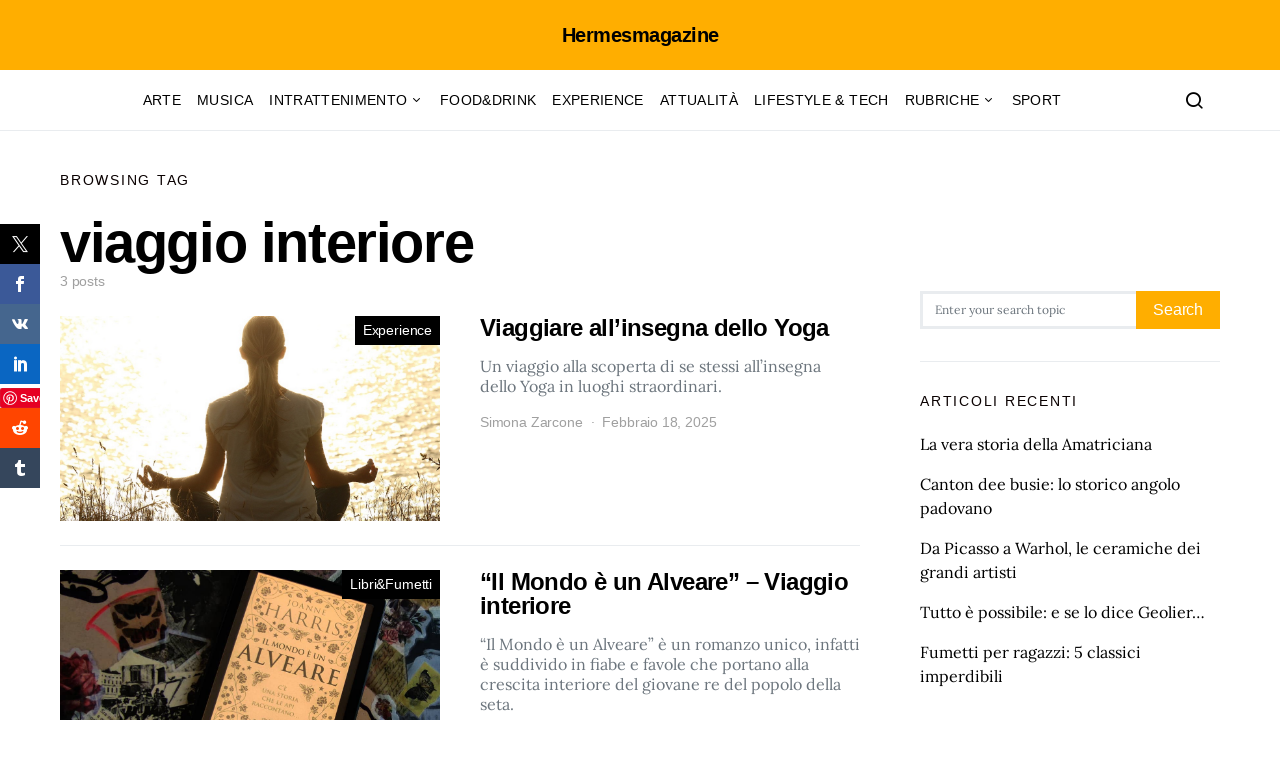

--- FILE ---
content_type: text/html; charset=utf-8
request_url: https://www.google.com/recaptcha/api2/aframe
body_size: 267
content:
<!DOCTYPE HTML><html><head><meta http-equiv="content-type" content="text/html; charset=UTF-8"></head><body><script nonce="ii4KMs47P8pLqTDAuk2JSQ">/** Anti-fraud and anti-abuse applications only. See google.com/recaptcha */ try{var clients={'sodar':'https://pagead2.googlesyndication.com/pagead/sodar?'};window.addEventListener("message",function(a){try{if(a.source===window.parent){var b=JSON.parse(a.data);var c=clients[b['id']];if(c){var d=document.createElement('img');d.src=c+b['params']+'&rc='+(localStorage.getItem("rc::a")?sessionStorage.getItem("rc::b"):"");window.document.body.appendChild(d);sessionStorage.setItem("rc::e",parseInt(sessionStorage.getItem("rc::e")||0)+1);localStorage.setItem("rc::h",'1769084897910');}}}catch(b){}});window.parent.postMessage("_grecaptcha_ready", "*");}catch(b){}</script></body></html>

--- FILE ---
content_type: application/javascript; charset=utf-8
request_url: https://fundingchoicesmessages.google.com/f/AGSKWxWtk6h5ZqOQIthR62XX5kGSB4HUfflHYNrlJ5l4RVznUo-ai0e0YBHnncpcd8J_5sHVP7ErYc-DVNEtuqrv5zaXvoSAt4fA7Nm_U_VrNgMn6uc_cTaoEts-JDPykzuQge-6x_N9CA==?fccs=W251bGwsbnVsbCxudWxsLG51bGwsbnVsbCxudWxsLFsxNzY5MDg0ODk4LDU2NzAwMDAwMF0sbnVsbCxudWxsLG51bGwsW251bGwsWzcsNiwxMF0sbnVsbCxudWxsLG51bGwsbnVsbCxudWxsLG51bGwsbnVsbCxudWxsLG51bGwsM10sImh0dHBzOi8vaGVybWVzbWFnYXppbmUuaXQvYXJ0aWNsZS90YWcvdmlhZ2dpby1pbnRlcmlvcmUiLG51bGwsW1s4LCI5b0VCUi01bXFxbyJdLFs5LCJlbi1VUyJdLFsxNiwiWzEsMSwxXSJdLFsxOSwiMiJdLFsyNCwiIl0sWzI5LCJmYWxzZSJdXV0
body_size: 140
content:
if (typeof __googlefc.fcKernelManager.run === 'function') {"use strict";this.default_ContributorServingResponseClientJs=this.default_ContributorServingResponseClientJs||{};(function(_){var window=this;
try{
var qp=function(a){this.A=_.t(a)};_.u(qp,_.J);var rp=function(a){this.A=_.t(a)};_.u(rp,_.J);rp.prototype.getWhitelistStatus=function(){return _.F(this,2)};var sp=function(a){this.A=_.t(a)};_.u(sp,_.J);var tp=_.ed(sp),up=function(a,b,c){this.B=a;this.j=_.A(b,qp,1);this.l=_.A(b,_.Pk,3);this.F=_.A(b,rp,4);a=this.B.location.hostname;this.D=_.Fg(this.j,2)&&_.O(this.j,2)!==""?_.O(this.j,2):a;a=new _.Qg(_.Qk(this.l));this.C=new _.dh(_.q.document,this.D,a);this.console=null;this.o=new _.mp(this.B,c,a)};
up.prototype.run=function(){if(_.O(this.j,3)){var a=this.C,b=_.O(this.j,3),c=_.fh(a),d=new _.Wg;b=_.hg(d,1,b);c=_.C(c,1,b);_.jh(a,c)}else _.gh(this.C,"FCNEC");_.op(this.o,_.A(this.l,_.De,1),this.l.getDefaultConsentRevocationText(),this.l.getDefaultConsentRevocationCloseText(),this.l.getDefaultConsentRevocationAttestationText(),this.D);_.pp(this.o,_.F(this.F,1),this.F.getWhitelistStatus());var e;a=(e=this.B.googlefc)==null?void 0:e.__executeManualDeployment;a!==void 0&&typeof a==="function"&&_.To(this.o.G,
"manualDeploymentApi")};var vp=function(){};vp.prototype.run=function(a,b,c){var d;return _.v(function(e){d=tp(b);(new up(a,d,c)).run();return e.return({})})};_.Tk(7,new vp);
}catch(e){_._DumpException(e)}
}).call(this,this.default_ContributorServingResponseClientJs);
// Google Inc.

//# sourceURL=/_/mss/boq-content-ads-contributor/_/js/k=boq-content-ads-contributor.ContributorServingResponseClientJs.en_US.9oEBR-5mqqo.es5.O/d=1/exm=ad_blocking_detection_executable,kernel_loader,loader_js_executable,web_iab_us_states_signal_executable/ed=1/rs=AJlcJMwtVrnwsvCgvFVyuqXAo8GMo9641A/m=cookie_refresh_executable
__googlefc.fcKernelManager.run('\x5b\x5b\x5b7,\x22\x5b\x5bnull,\\\x22hermesmagazine.it\\\x22,\\\x22AKsRol82E4baV2SUVEYElA8o5y8VDEi0uIVsKKyBE6palDH5X_l8RX-Zh9zSzrHtrRKmpglhopt4Jmb8kh1iah68JZOHLPx1i_ZKN_rInkAmm4EYHGpjT0b50Nt9MI0lU8LMUGfSkjNrgDLeXu_-u8KMUIHb6nrI4A\\\\u003d\\\\u003d\\\x22\x5d,null,\x5b\x5bnull,null,null,\\\x22https:\/\/fundingchoicesmessages.google.com\/f\/AGSKWxWUEhmx12remVcWUrP4oKUo7vPCfaiIjoAw4TzphNMhjP1qM8bWlAfbav0p_7oxuRCSRDrioLsy6XrWjqlEslbCP3ezmoNLBHkpXI_K051B8OpJRqUN38aHYntarmdLC1QYVxZrYg\\\\u003d\\\\u003d\\\x22\x5d,null,null,\x5bnull,null,null,\\\x22https:\/\/fundingchoicesmessages.google.com\/el\/AGSKWxVbSHtUtfdMxrm1OTBIqAlQkaTysp--4E5Q5bqcLftWAJWh850M-Pz-bWxTqgE0fAePXrA-N2YyUXr77bOyElNiNGof6INBPaLu8GAZRXhnJ2tsfnvlCEiuqc59KGm5uEyFFwYaMQ\\\\u003d\\\\u003d\\\x22\x5d,null,\x5bnull,\x5b7,6,10\x5d,null,null,null,null,null,null,null,null,null,3\x5d\x5d,\x5b2,1\x5d\x5d\x22\x5d\x5d,\x5bnull,null,null,\x22https:\/\/fundingchoicesmessages.google.com\/f\/AGSKWxWEeePe2g7IpuBdqAMI4blIoT1nEWdivBzckbXoQXRbcx3JVO1DL85zYtuEFW7r1IF748WljvcHHti0Z3ilESiFTwmNUoStlRTsAYP32Xswvl59VV-P_E4ykP62N9GEMmXEm4mG8g\\u003d\\u003d\x22\x5d\x5d');}

--- FILE ---
content_type: application/javascript; charset=utf-8
request_url: https://fundingchoicesmessages.google.com/f/AGSKWxXK2f8Zt8_oFMUo8nj3i6jbciFKho1Q84Icr0iGuvqMFyf6ADfTPk8DV3BovCaxZ6O8gWjG7S9zd_cjaowgiMqwsvrHNBLoWdF62G4w-7RYHEfFrfyBhBprBAuAqLaueH7301k3t1Z_Dd8oMIYpeCTskwNORiIcEqeA60sCznMCAet96XIr2YBrzf37/_/adw2._ad_service./ad?iframe_&ad_height=/ad_index_
body_size: -1287
content:
window['73192867-d3c6-4d35-89bd-a0cd2bdb1ff1'] = true;